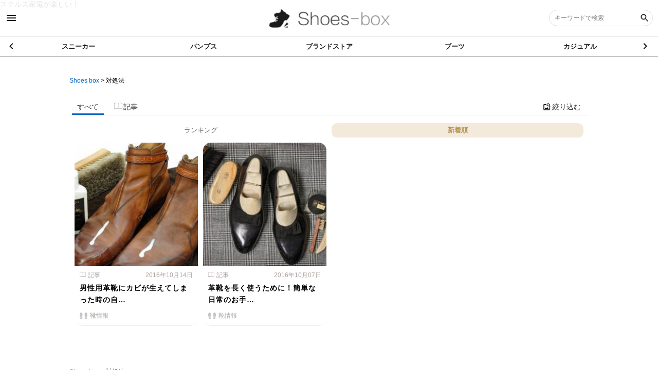

--- FILE ---
content_type: text/html; charset=utf-8
request_url: https://shoes-box.net/search?sort=new&tag=%E5%AF%BE%E5%87%A6%E6%B3%95
body_size: 8115
content:
<!DOCTYPE html><html lang="jp"><head><meta name="google-site-verification" content="4XkO8WSaMlCIe4YG4ZE6mVYLI0xb8Gf6e4UcT-Ji0LY" />

<!-- Google tag (gtag.js) - Google Analytics -->
<script async src="https://www.googletagmanager.com/gtag/js?id=G-W8SE6K22MV"></script>
<script>
  window.dataLayer = window.dataLayer || [];
  function gtag(){dataLayer.push(arguments);}
  gtag('js', new Date());

  gtag('config', 'G-W8SE6K22MV');
</script><meta content="width=device-width, user-scalable=no, initial-scale=1, maximum-scale=1, minimum-scale=1" name="viewport" /><meta content="IE=edge" http-equiv="X-UA-Compatible" /><meta charset="UTF-8" /><meta content="telephone=no,address=no,email=no" name="format-detection" /><title>対処法の検索一覧【新着順】| Shoes box</title>
<meta name="description" content="Shoes boxで公開されている「対処法」のコンテンツ検索結果一覧です。" />
<meta name="keywords" content="shoes box,対処法" />
<link rel="canonical" href="https://shoes-box.net/search?sort=new&amp;tag=%E5%AF%BE%E5%87%A6%E6%B3%95" />
<meta property="og:title" content="対処法の検索一覧" />
<meta property="og:description" content="Shoes boxで公開されている「対処法」のコンテンツ検索結果一覧です。" />
<meta property="og:type" content="website" />
<meta property="og:locale" content="ja_JP" /><meta name="csrf-param" content="authenticity_token" />
<meta name="csrf-token" content="xcoefTwFYEj+44Tv9wXAzAPRU1rGE/rqZfEnu/41yr0XdK4yybOEPYQQCy42SCHW3xXxNiRcBaNhciLeyY8a0Q==" /><meta content="ALL" name="robots" /><link href="//s3-ap-northeast-1.amazonaws.com/jp.co.web-concierge-assets/production/sites/site_logo_squares/944/94499ae5-830f-4dcd-869c-48fdddbda35f/original.png?1541574709" rel="shortcut icon" /><link href="//s3-ap-northeast-1.amazonaws.com/jp.co.web-concierge-assets/production/sites/site_logo_squares/944/94499ae5-830f-4dcd-869c-48fdddbda35f/original.png?1541574709" rel="apple-touch-icon" sizes="120x120" /><link href="//s3-ap-northeast-1.amazonaws.com/jp.co.web-concierge-assets/production/sites/site_logo_squares/944/94499ae5-830f-4dcd-869c-48fdddbda35f/original.png?1541574709" rel="apple-touch-icon" sizes="180x180" /><link href="//s3-ap-northeast-1.amazonaws.com/jp.co.web-concierge-assets/production/sites/site_logo_squares/944/94499ae5-830f-4dcd-869c-48fdddbda35f/original.png?1541574709" rel="apple-touch-icon" sizes="152x152" /><meta content="Shoes box" name="apple-mobile-web-app-title" /><meta name="csrf-param" content="authenticity_token" />
<meta name="csrf-token" content="BtfIggaQr42Dk4aEjFx7vkk0tTGjySZhNwSS+9sSo0vUaXjN8yZL+PlgCUVNEZqklfAXXUGG2Sgzh5ee7KhzJw==" /><link rel="stylesheet" media="screen" href="/assets/t001/application-bcdfd9ed08a9c920abd920763e43e79d8ea28d53efa8744d5f40da67a60b4fe1.css" /><script src="/assets/jquery-3.4.1.min-d2bd6f79a23e9a624a09e78add2971b773a5371ace5e97ae8be2d7806767bff6.js"></script><script src="/assets/t001/application-b5b8a80f7e331aaa573017297e2492d6934c308dc39af7eafc71ff698a96ef33.js" defer="defer"></script><link rel="stylesheet" media="screen" href="/assets/t001/search-f371f3d901e3671550270d30f7c90bd9db0df68e0da2b1e8875332d7d9826c77.css" /><script src="/assets/t001/search-c92c45dcadd1077b1320553371f4223681eb8747d3095fa56125baf225d0ab27.js" defer="defer"></script><script src="https://ajaxzip3.github.io/ajaxzip3.js" async="async"></script><meta name="google-site-verification" content="jdI-EiCPIsoYohTfHQ2LUYF_jGKtV66LkXkBePrHMzI" />
<meta name="google-site-verification" content="nNLs05fT6ymfHCt85aWBsPPc8ejNRfYo17x6hnv8Y8w" />

<script>
  (function(i,s,o,g,r,a,m){i['GoogleAnalyticsObject']=r;i[r]=i[r]||function(){
  (i[r].q=i[r].q||[]).push(arguments)},i[r].l=1*new Date();a=s.createElement(o),
  m=s.getElementsByTagName(o)[0];a.async=1;a.src=g;m.parentNode.insertBefore(a,m)
  })(window,document,'script','//www.google-analytics.com/analytics.js','ga');

  ga('create', 'UA-70613520-1', 'auto');
  ga('send', 'pageview');

  ga('create', 'UA-101968102-1',  'auto', {'name': 'myTracker'});
  ga('myTracker.send', 'pageview');

</script>


<a href="https://kaden-box.jp/A15552375160">ステルス家電が楽しい！</a>
</head><body data-datetime="2026/01/26 08:44" data-path="search.index"><!-- action -->
<script>
$(window).on('load', function() {
  console.log('action');
  var target = $('.page-document ul.tags li a');
  $(target).on('click', function() {
    var text = $(this).text();
    var path = location.pathname;
    gtag('event', path, {'event_category': 'click_tags','event_label': text});
  });
});
</script>
<!-- End action -->

<!-- Ads -->
<template id="big_banner">
<div class="big_banner">
<script async src="//pagead2.googlesyndication.com/pagead/js/adsbygoogle.js"></script>
<!-- ビッグバナーPC -->
<ins class="adsbygoogle"
     style="display:inline-block;width:645px;height:85px"
     data-ad-client="ca-pub-6821969167015683"
     data-ad-slot="8497339452"></ins>
<script>
(adsbygoogle = window.adsbygoogle || []).push({});
</script>
</div>
</template>

<template id="rectangle_M">
<div class="rectangle_M">
<script async src="//pagead2.googlesyndication.com/pagead/js/adsbygoogle.js"></script>
<!-- PC レクタングル中 -->
<ins class="adsbygoogle"
     style="display:inline-block;width:300px;height:250px"
     data-ad-client="ca-pub-6821969167015683"
     data-ad-slot="2311205058"></ins>
<script>
(adsbygoogle = window.adsbygoogle || []).push({});
</script>
</div>
</template>

<template id="rectangle_L">
<div class="rectangle_L" style="text-align: center; margin-bottom: 20px;">
<script async src="//pagead2.googlesyndication.com/pagead/js/adsbygoogle.js"></script>
<!-- PC レクタングル大 -->
<ins class="adsbygoogle"
     style="display:inline-block;width:336px;height:280px"
     data-ad-client="ca-pub-6821969167015683"
     data-ad-slot="2311205058"></ins>
<script>
(adsbygoogle = window.adsbygoogle || []).push({});
</script>
</div>
</template>

<template id="rectangle_L2">
<div class="rectangle_L2" style="text-align: center;">
<div style="padding: 10px; display: inline-block;">
<script async src="//pagead2.googlesyndication.com/pagead/js/adsbygoogle.js"></script>
<!-- PC レクタングル中 -->
<ins class="adsbygoogle"
     style="display:inline-block;width:300px;height:250px"
     data-ad-client="ca-pub-6821969167015683"
     data-ad-slot="2311205058"></ins>
<script>
(adsbygoogle = window.adsbygoogle || []).push({});
</script>
</div>
<div style="padding: 10px; display: inline-block;">
<script async src="//pagead2.googlesyndication.com/pagead/js/adsbygoogle.js"></script>
<!-- PC レクタングル中 -->
<ins class="adsbygoogle"
     style="display:inline-block;width:300px;height:250px"
     data-ad-client="ca-pub-6821969167015683"
     data-ad-slot="2311205058"></ins>
<script>
(adsbygoogle = window.adsbygoogle || []).push({});
</script>
</div>
</div>
</template>
<template id="mobile_bannerL">
<div class="mobile_bannerL" style="text-align: center;">
<script async src="//pagead2.googlesyndication.com/pagead/js/adsbygoogle.js"></script>
<!-- (SB)ラージ・スマホ　バナー -->
<ins class="adsbygoogle"
     style="display:inline-block;width:320px;height:100px"
     data-ad-client="ca-pub-6821969167015683"
     data-ad-slot="6920508251"></ins>
<script>
(adsbygoogle = window.adsbygoogle || []).push({});
</script>
</div>
</template>

<template id="ads_js">
<script>
$(function() {
 if ($(window).width() > 660) {
  var big_ban = $('#big_banner').html();
  //$(big_ban).clone().insertAfter($('.head-matome'));
  $(big_ban).clone().insertBefore($('#relate_content'));

  var rec_m = $('#rectangle_M').html();
  $(rec_m).clone().prependTo($('aside'));
 
  //var rec_l = $('#rectangle_L2').html();
  //$(rec_l).clone().appendTo($('.page_document .content'));

 } else {

  //var moban_l = $('#mobile_bannerL').html();
  //$(moban_l).clone().insertAfter($('.head-matome'));
  $(moban_l).clone().insertBefore($('#relate_content'));

  //var rec_l = $('#rectangle_L').html();
  //$(rec_l).clone().insertAfter($('aside'));
 }
});
</script>
</template>

<script>
  $(window).on('load', function() {
    var adsc = $('template#ads_js').html();
    $('body').append(adsc);
  });
</script>

<style>
ins {
  display: block!important;
  margin: 0 auto;
}
.big_banner {
  overflow: hidden;
}

@media screen and (max-width: 900px) {
  aside .rectangle_M {
    display: none;
  }
}
</style>
<!-- End Ads -->

<script>
$(window).on('load', function() {
  if ($('section#page-cotent.not-found').length) {
    location.href = 'https://shoes-box.net/';
  }
});
</script><div canvas="container" class="js-close-any" id="container"><header id="global-header"><div class="header-top"><div class="sb-toggle-left"><span class="icon_menu"></span></div><h1 class="logo"><a href="/"><img alt="Shoes box" src="//s3-ap-northeast-1.amazonaws.com/jp.co.web-concierge-assets/production/sites/site_logos/944/94499ae5-830f-4dcd-869c-48fdddbda35f/original.png" /></a></h1><div class="search-box-wrapper pc-content"><form action="/search" accept-charset="UTF-8" method="get"><div class="search-area"><label class="search-box"><input type="text" name="keyword" id="keyword" placeholder="キーワードで検索" /><input type="hidden" name="sort" id="sort" value="new" /><button name="button" type="submit"><span class="icon_search"></span></button></label></div></form></div><div class="sb-toggle-right sp-content"><span class="icon_search"></span></div></div><nav class="cate-nav"><div class="swiper-container"><div class="swiper-wrapper"><div class="swiper-slide"><a href="/search?category_url=Sneakers&amp;sort=new">スニーカー</a></div><div class="swiper-slide"><a href="/search?category_url=pumps&amp;sort=new">パンプス</a></div><div class="swiper-slide"><a href="/search?category_url=brandshop&amp;sort=new">ブランドストア</a></div><div class="swiper-slide"><a href="/search?category_url=boots&amp;sort=new">ブーツ</a></div><div class="swiper-slide"><a href="/search?category_url=casual&amp;sort=new">カジュアル</a></div><div class="swiper-slide"><a href="/search?category_url=sandals&amp;sort=new">サンダル</a></div><div class="swiper-slide"><a href="/search?category_url=business&amp;sort=new">ビジネス</a></div><div class="swiper-slide"><a href="/search?category_url=culture&amp;sort=new">靴カルチャー</a></div><div class="swiper-slide"><a href="/search?category_url=care&amp;sort=new">Care</a></div><div class="swiper-slide"><a href="/search?category_url=repair&amp;sort=new">リペア修理</a></div><div class="swiper-slide"><a href="/search?category_url=shoe_other&amp;sort=new">その他の靴</a></div><div class="swiper-slide"><a href="/search?category_url=others&amp;sort=new">靴情報</a></div></div><div class="swiper-button-next"><span class="arrow_right"></span></div><div class="swiper-button-prev"><span class="arrow_left"></span></div></div></nav></header><div id="contentwrap"><main id="search-result-view"><div class="header-pan"><ol class="pan" itemscope="" itemtype="http://schema.org/BreadcrumbList"><li itemprop="itemListElement" itemscope="" itemtype="http://schema.org/ListItem"><a itemprop="item" href="/"><span itemprop="name">Shoes box</span></a><meta content="1" itemprop="position" /></li> &gt; <li itemprop="itemListElement" itemscope="" itemtype="http://schema.org/ListItem"><a itemprop="item" class="crumbs-end" href="#"><span itemprop="name">対処法</span></a><meta content="2" itemprop="position" /></li></ol></div><header class="content-header"><div class="inner"><div class="modal"><input class="checkbox" id="modal-trigger" type="checkbox" /><div class="modal-overlay"><label class="o-close" for="modal-trigger"></label><div class="modal-wrap"><label class="close" for="modal-trigger">✖</label><form action="/search" accept-charset="UTF-8" method="get"><dl class="search-keyword"><dt class="title">キーワード </dt><dd class="input"><label class="keyword"><input type="text" name="keyword" id="keyword" /><button name="" type="submit" value="-"><svg class="icon icon-search"><use xlink:href="/assets/default/enter/symbol-defs-29f25f93a8eaaea19ea5bf013a49bf60cb862a04f47c935599fc062ea0d25876.svg#icon-search"></use></svg></button></label></dd></dl><dl class="search-category"><dt class="title">カテゴリ </dt><dd class="input"><label class="category"><select name="category_url" id="category_url"><option value="">指定なし</option><option value="Sneakers">スニーカー</option>
<option value="converse">　コンバース</option>
<option value="newbarance">　ニューバランス</option>
<option value="pumps">パンプス</option>
<option value="brandshop">ブランドストア</option>
<option value="boots">ブーツ</option>
<option value="casual">カジュアル</option>
<option value="sandals">サンダル</option>
<option value="business">ビジネス</option>
<option value="culture">靴カルチャー</option>
<option value="care">Care</option>
<option value="repair">リペア修理</option>
<option value="shoe_other">その他の靴</option>
<option value="others">靴情報</option></select></label></dd></dl><dl class="search-type"><dt class="title">記事種別 </dt><dd class="item"><input type="radio" name="type" id="type_" value="" checked="checked" /><label for="type_">すべて</label></dd><dd class="item"><input type="radio" name="type" id="type_item" value="Article" /><label for="type_item">商品</label><div class="stage-hidden"></div></dd><dd class="item"><input type="radio" name="type" id="type_article" value="Article" /><label for="type_article">記事</label><div class="stage-hidden"></div></dd><dd class="item"><input type="radio" name="type" id="type_Movie" value="Movie" /><label for="type_Movie">動画</label><div class="stage-hidden"></div></dd><dd class="item"><input type="radio" name="type" id="type_Booklet" value="Booklet" /><label for="type_Booklet">特集</label><div class="stage-hidden"></div></dd></dl><div class="menu"><input type="submit" name="commit" value="絞り込む" class="refinement-btn" data-disable-with="絞り込む" /><a class="reset-btn" href="/search">リセット</a></div></form></div></div></div><script>$(function() {
  var display_child_categories = function() {
    var option = $('#parent-category-selector option:selected');
    var api_url = '/api/child_categories';
    if (!(option.val())) {
      $('.child-category').hide();
      return;
    }
    $.get('/api/child_categories',
    {
      parent_category: option.attr('data-category-url'),
      qa: Math.floor( Math.random() * 9999 )
    },
    function(data) {
      if ($(data).length == 0) {
        $('.child-category').hide(); 
        return;
      }
      if (!(data)) {
        $('.child-category').hide();
        return;
      }
      var selector = $('#child-category-selector');
      selector.empty();
      var selector_html = '<select name="child_category">';
      selector_html = selector_html + '<option value="">--</option>';
      $.each(data, function() {
        if (selector.attr('data-initial-value') == this.name) {
          selector_html = selector_html + '<option value="' + this.name + '" selected>';
        } else {
          selector_html = selector_html + '<option value="' + this.name + '">';
        }
        selector_html = selector_html + this.name;
        selector_html = selector_html + '</option>';
      });
      selector_html = selector_html + '</select>';
      selector.append(selector_html);
      $('.child-category').show();
    });
  }
  $('#parent-category-selector').on('change', function() {
    display_child_categories();
  });
  display_child_categories();
});</script></div></header><nav class="category-nav"><ul class="menu"><li class="item all active"><a href="/search?page=1&amp;sort=new&amp;stage=&amp;tag=%E5%AF%BE%E5%87%A6%E6%B3%95&amp;type=">すべて</a></li><li class="item article"><a href="/search?page=1&amp;sort=new&amp;stage=article&amp;tag=%E5%AF%BE%E5%87%A6%E6%B3%95&amp;type=Article"><div><img src="/assets/default/enter/02-read-d13e064f1bb6fbb9a3f9024d9c2c9fca8378a8f44f086b589345d0718b638fdb.png" /><span>記事</span></div></a></li><li class="item modal"><div><label class="modal-btn" for="modal-trigger"><span class="icon_image_search"></span><span>絞り込む</span></label></div></li></ul></nav><div class="result-content"><ul class="tab-menu"><li class="menu ranking"><a href="/search?page=1&amp;sort=ranking&amp;tag=%E5%AF%BE%E5%87%A6%E6%B3%95">ランキング</a></li><li class="menu popular active"><a href="/search?page=1&amp;sort=new&amp;tag=%E5%AF%BE%E5%87%A6%E6%B3%95">新着順</a></li></ul><div class="content"><ul class="list"><li class="item"><a href="https://shoes-box.net/AI0001494"><figure class="thumb" style="background-image: url(&#39;//image.web-concierge.co.jp/small_light(dw=400,dh=400,ds=s,q=70)/production/articles/images/I00/I0001494/original.jpg?jp.co.web-concierge-assets&#39;);"></figure><div class="text-area"><header class="header"><span class="category"><img style="width: 12px; margin-right: 4px;" src="/assets/default/enter/02-read-d13e064f1bb6fbb9a3f9024d9c2c9fca8378a8f44f086b589345d0718b638fdb.png" />記事</span><time class="date" pubdate="pubdate">2016年10月14日</time></header><h3 class="title">男性用革靴にカビが生えてしまった時の自…</h3><span class="category" style="background-image:url(&#39;//s3-ap-northeast-1.amazonaws.com/jp.co.web-concierge-assets/production/categories/icons/94499ae5-830f-4dcd-869c-48fdddbda35f/oth/others/original.png&#39;);">靴情報</span></div></a></li><li class="item"><a href="https://shoes-box.net/AI0001492"><figure class="thumb" style="background-image: url(&#39;//image.web-concierge.co.jp/small_light(dw=400,dh=400,ds=s,q=70)/production/articles/images/I00/I0001492/original.jpg?jp.co.web-concierge-assets&#39;);"></figure><div class="text-area"><header class="header"><span class="category"><img style="width: 12px; margin-right: 4px;" src="/assets/default/enter/02-read-d13e064f1bb6fbb9a3f9024d9c2c9fca8378a8f44f086b589345d0718b638fdb.png" />記事</span><time class="date" pubdate="pubdate">2016年10月07日</time></header><h3 class="title">革靴を長く使うために！簡単な日常のお手…</h3><span class="category" style="background-image:url(&#39;//s3-ap-northeast-1.amazonaws.com/jp.co.web-concierge-assets/production/categories/icons/94499ae5-830f-4dcd-869c-48fdddbda35f/oth/others/original.png&#39;);">靴情報</span></div></a></li></ul></div><div class="pagination-wrap"><nav class="pagination"></nav></div></div><div class="footer-pan"><ol class="pan" itemscope="" itemtype="http://schema.org/BreadcrumbList"><li itemprop="itemListElement" itemscope="" itemtype="http://schema.org/ListItem"><a itemprop="item" href="/"><span itemprop="name">Shoes box</span></a><meta content="1" itemprop="position" /></li> &gt; <li itemprop="itemListElement" itemscope="" itemtype="http://schema.org/ListItem"><a itemprop="item" class="crumbs-end" href="#"><span itemprop="name">対処法</span></a><meta content="2" itemprop="position" /></li></ol></div></main><script>var tag = document.createElement('script');
tag.src = "https://www.youtube.com/iframe_api";
var iframePlayerApiScriptTag = document.getElementsByTagName('script')[0];
iframePlayerApiScriptTag.parentNode.insertBefore(tag, iframePlayerApiScriptTag);
function onYouTubePlayerAPIReady() {
  $('li.item .frame').on('click', function() {
    var movie = $(this);
    var player = new YT.Player(movie.attr('id'), {
      width: movie.width(),
      height: movie.height(),
      videoId: movie.attr('data-code'),
      playerVars: {
        'modestbranding': 1,
        'autohide': 1,
        'controls': 0,
        'showinfo': 0,
        'rel': 0,
        'autoplay': 1
      },
      events: {
        'onReady': onPlayerReady,
        'onStateChange': onPlayerStateChange
      }
    });
  });
}
function onPlayerReady(event){ }
function onPlayerStateChange(event){
  switch(event.data){
    case YT.PlayerState.ENDED:
      var frame = $(event.target.getIframe());
      location.href = frame.attr('data-redirect-url');
      break;
    case YT.PlayerState.PLAYING:
      break;
    case YT.PlayerState.PAUSED:
      break;
    case YT.PlayerState.BUFFERING:
      break;
    case YT.PlayerState.CUED:
      break;
  }
}
$(function(){
  var modalbtn = $('nav.category-nav ul li.modal');
  $(window).scroll(function () {
    if ( $(this).scrollTop() > 100 ) {
      modalbtn.addClass('scroll-fixed');
    } else {
      modalbtn.removeClass('scroll-fixed');
    }
  });
});</script></div><footer id="global-footer"><nav class="site-map"><div class="inner"><a class="logo" href="/"><img alt="Shoes box" src="//s3-ap-northeast-1.amazonaws.com/jp.co.web-concierge-assets/production/sites/site_logos/944/94499ae5-830f-4dcd-869c-48fdddbda35f/original.png" /></a><ul class="sns-list"><li class="item hatena"><a target="_blank" href="http://b.hatena.ne.jp/add?mode=confirm&amp;amp;url=https://shoes-box.net/search?sort=new&amp;tag=%E5%AF%BE%E5%87%A6%E6%B3%95&amp;title=|Shoes box"><img alt="はてなブログ" src="/assets/t001/common/icon/sns-hatena-1f0b69f9f0adb8cff63cc037db0fb0c5c4933275426ed582bbd5ab4f9685d92a.svg" /></a></li><li class="item hatena"><a onClick="window.open(encodeURI(decodeURI(this.href)), &#39;tweetwindow&#39;, &#39;width=650, height=470, personalbar=0, toolbar=0, scrollbars=1, sizable=1&#39;); return false;" rel="nofollow" href="http://twitter.com/share?text=|Shoes box&amp;url=https://shoes-box.net/search?sort=new&amp;tag=%E5%AF%BE%E5%87%A6%E6%B3%95&amp;hashtags="><img alt="X" src="/assets/t001/common/icon/sns-twitter-7f220bd568e93fc538271b96a31d040bbe4ea763da9838bfc1223fc7aaf1b022.svg" /></a></li><li class="item hatena"><a onClick="window.open(encodeURI(decodeURI(this.href)),&#39;sharewindow&#39;,&#39;width=550, height=450, personalbar=0, toolbar=0, scrollbars=1, resizable=!&#39;); return false;" href="http://www.facebook.com/sharer.php?u=https://shoes-box.net/search?sort=new&amp;tag=%E5%AF%BE%E5%87%A6%E6%B3%95&amp;t=|Shoes box"><img alt="Facebook" src="/assets/t001/common/icon/sns-facebook-de81f1317a0373e78d21ce79562f07cdbfd0f59e9ec0118907a42c45e70bf874.svg" /></a></li><li class="item hatena"><a target="_blank" href="http://line.me/R/msg/text/?|Shoes box https://shoes-box.net/search?sort=new&amp;tag=%E5%AF%BE%E5%87%A6%E6%B3%95"><img alt="LINE" src="/assets/t001/common/icon/sns-line-9b776919a35a532a5d923deac3e90afbee4d7c35007b786b7befd449225224e8.svg" /></a></li></ul><ul class="cate-list"><li class="item" data-echo-background="//s3-ap-northeast-1.amazonaws.com/jp.co.web-concierge-assets/production/categories/icons/94499ae5-830f-4dcd-869c-48fdddbda35f/Sne/Sneakers/original.jpg"><a href="/search?category_url=Sneakers&amp;sort=new"><span>スニーカー</span></a></li><li class="item" data-echo-background="//s3-ap-northeast-1.amazonaws.com/jp.co.web-concierge-assets/production/categories/icons/94499ae5-830f-4dcd-869c-48fdddbda35f/pum/pumps/original.png"><a href="/search?category_url=pumps&amp;sort=new"><span>パンプス</span></a></li><li class="item" data-echo-background="//s3-ap-northeast-1.amazonaws.com/jp.co.web-concierge-assets/production/categories/icons/94499ae5-830f-4dcd-869c-48fdddbda35f/bra/brandshop/original.png"><a href="/search?category_url=brandshop&amp;sort=new"><span>ブランドストア</span></a></li><li class="item" data-echo-background="//s3-ap-northeast-1.amazonaws.com/jp.co.web-concierge-assets/production/categories/icons/94499ae5-830f-4dcd-869c-48fdddbda35f/boo/boots/original.png"><a href="/search?category_url=boots&amp;sort=new"><span>ブーツ</span></a></li><li class="item" data-echo-background="//s3-ap-northeast-1.amazonaws.com/jp.co.web-concierge-assets/production/categories/icons/94499ae5-830f-4dcd-869c-48fdddbda35f/cas/casual/original.png"><a href="/search?category_url=casual&amp;sort=new"><span>カジュアル</span></a></li><li class="item" data-echo-background="//s3-ap-northeast-1.amazonaws.com/jp.co.web-concierge-assets/production/categories/icons/94499ae5-830f-4dcd-869c-48fdddbda35f/san/sandals/original.png"><a href="/search?category_url=sandals&amp;sort=new"><span>サンダル</span></a></li><li class="item" data-echo-background="//s3-ap-northeast-1.amazonaws.com/jp.co.web-concierge-assets/production/categories/icons/94499ae5-830f-4dcd-869c-48fdddbda35f/bus/business/original.png"><a href="/search?category_url=business&amp;sort=new"><span>ビジネス</span></a></li><li class="item" data-echo-background="//s3-ap-northeast-1.amazonaws.com/jp.co.web-concierge-assets/production/categories/icons/94499ae5-830f-4dcd-869c-48fdddbda35f/cul/culture/original.png"><a href="/search?category_url=culture&amp;sort=new"><span>靴カルチャー</span></a></li><li class="item" data-echo-background="//s3-ap-northeast-1.amazonaws.com/jp.co.web-concierge-assets/production/categories/icons/94499ae5-830f-4dcd-869c-48fdddbda35f/car/care/original.png"><a href="/search?category_url=care&amp;sort=new"><span>Care</span></a></li><li class="item" data-echo-background="//s3-ap-northeast-1.amazonaws.com/jp.co.web-concierge-assets/production/categories/icons/94499ae5-830f-4dcd-869c-48fdddbda35f/rep/repair/original.png"><a href="/search?category_url=repair&amp;sort=new"><span>リペア修理</span></a></li><li class="item" data-echo-background="//s3-ap-northeast-1.amazonaws.com/jp.co.web-concierge-assets/production/categories/icons/94499ae5-830f-4dcd-869c-48fdddbda35f/sho/shoe_other/original.png"><a href="/search?category_url=shoe_other&amp;sort=new"><span>その他の靴</span></a></li><li class="item" data-echo-background="//s3-ap-northeast-1.amazonaws.com/jp.co.web-concierge-assets/production/categories/icons/94499ae5-830f-4dcd-869c-48fdddbda35f/oth/others/original.png"><a href="/search?category_url=others&amp;sort=new"><span>靴情報</span></a></li></ul><ul class="link-list"><li class="item"><a href="/pages/company"><span class="icon_page"></span><span>会社概要</span></a></li><li class="item"><a href="/pages/policy"><span class="icon_page"></span><span>プライバシーポリシー</span></a></li></ul><p class="copy"><span>Copyright © 株式会社homecamp All Rights Reserved.</span><a id="toTop" onclick="scrollToTop(); return false" href=""><img alt="ページ上部に戻る" src="/assets/default/enter/btn-arrow-top-05ff618c0fa6206629b527db38d67cae27102bf005e2e4e778630f5bfdfee96d.svg" /></a></p></div></nav></footer></div><div class="slide-menu menu-left" off-canvas="sb-left left push"><span class="close-icon sb-toggle-left"></span><div class="box page-menu"><nav class="site-nav"><ul class="list"><li class="item"><a href="/pages/company"><span>会社概要</span></a></li><li class="item"><a href="/pages/policy"><span>プライバシーポリシー</span></a></li></ul></nav></div><div class="box"><ul class="sns-list"><li class="item hatena"><a target="_blank" href="http://b.hatena.ne.jp/add?mode=confirm&amp;amp;url=https://shoes-box.net/search?sort=new&amp;tag=%E5%AF%BE%E5%87%A6%E6%B3%95&amp;title=|Shoes box"><img src="/assets/t001/common/icon/sns-hatena-1f0b69f9f0adb8cff63cc037db0fb0c5c4933275426ed582bbd5ab4f9685d92a.svg" /></a></li><li class="item hatena"><a onClick="window.open(encodeURI(decodeURI(this.href)), &#39;tweetwindow&#39;, &#39;width=650, height=470, personalbar=0, toolbar=0, scrollbars=1, sizable=1&#39;); return false;" rel="nofollow" href="http://twitter.com/share?text=|Shoes box&amp;url=https://shoes-box.net/search?sort=new&amp;tag=%E5%AF%BE%E5%87%A6%E6%B3%95&amp;hashtags="><img src="/assets/t001/common/icon/sns-twitter-7f220bd568e93fc538271b96a31d040bbe4ea763da9838bfc1223fc7aaf1b022.svg" /></a></li><li class="item hatena"><a onClick="window.open(encodeURI(decodeURI(this.href)),&#39;sharewindow&#39;,&#39;width=550, height=450, personalbar=0, toolbar=0, scrollbars=1, resizable=!&#39;); return false;" href="http://www.facebook.com/sharer.php?u=https://shoes-box.net/search?sort=new&amp;tag=%E5%AF%BE%E5%87%A6%E6%B3%95&amp;t=|Shoes box"><img src="/assets/t001/common/icon/sns-facebook-de81f1317a0373e78d21ce79562f07cdbfd0f59e9ec0118907a42c45e70bf874.svg" /></a></li><li class="item hatena"><a target="_blank" href="http://line.me/R/msg/text/?|Shoes box https://shoes-box.net/search?sort=new&amp;tag=%E5%AF%BE%E5%87%A6%E6%B3%95"><img src="/assets/t001/common/icon/sns-line-9b776919a35a532a5d923deac3e90afbee4d7c35007b786b7befd449225224e8.svg" /></a></li></ul></div></div><div class="slide-menu menu-right" off-canvas="sb-right right push"><span class="close-icon sb-toggle-right"></span><div class="box"><div class="search-box-wrapper"><form accept-charset="UTF-8" action="/search" method="get"><div class="search-area"><label class="search-box"><input id="keyword" name="keyword" placeholder="キーワードで検索" type="text" /><button name="" type="submit" value="-"><span class="icon_search"></span></button></label></div></form></div></div><div class="box"><p class="box-title">カテゴリー</p><nav class="cate-nav"><ul class="list"><li class="item" data-echo-background="//s3-ap-northeast-1.amazonaws.com/jp.co.web-concierge-assets/production/categories/icons/94499ae5-830f-4dcd-869c-48fdddbda35f/Sne/Sneakers/original.jpg"><a class="category" href="/search?category_url=Sneakers&amp;sort=new"><span>スニーカー</span></a></li><li class="item" data-echo-background="//s3-ap-northeast-1.amazonaws.com/jp.co.web-concierge-assets/production/categories/icons/94499ae5-830f-4dcd-869c-48fdddbda35f/pum/pumps/original.png"><a class="category" href="/search?category_url=pumps&amp;sort=new"><span>パンプス</span></a></li><li class="item" data-echo-background="//s3-ap-northeast-1.amazonaws.com/jp.co.web-concierge-assets/production/categories/icons/94499ae5-830f-4dcd-869c-48fdddbda35f/bra/brandshop/original.png"><a class="category" href="/search?category_url=brandshop&amp;sort=new"><span>ブランドストア</span></a></li><li class="item" data-echo-background="//s3-ap-northeast-1.amazonaws.com/jp.co.web-concierge-assets/production/categories/icons/94499ae5-830f-4dcd-869c-48fdddbda35f/boo/boots/original.png"><a class="category" href="/search?category_url=boots&amp;sort=new"><span>ブーツ</span></a></li><li class="item" data-echo-background="//s3-ap-northeast-1.amazonaws.com/jp.co.web-concierge-assets/production/categories/icons/94499ae5-830f-4dcd-869c-48fdddbda35f/cas/casual/original.png"><a class="category" href="/search?category_url=casual&amp;sort=new"><span>カジュアル</span></a></li><li class="item" data-echo-background="//s3-ap-northeast-1.amazonaws.com/jp.co.web-concierge-assets/production/categories/icons/94499ae5-830f-4dcd-869c-48fdddbda35f/san/sandals/original.png"><a class="category" href="/search?category_url=sandals&amp;sort=new"><span>サンダル</span></a></li><li class="item" data-echo-background="//s3-ap-northeast-1.amazonaws.com/jp.co.web-concierge-assets/production/categories/icons/94499ae5-830f-4dcd-869c-48fdddbda35f/bus/business/original.png"><a class="category" href="/search?category_url=business&amp;sort=new"><span>ビジネス</span></a></li><li class="item" data-echo-background="//s3-ap-northeast-1.amazonaws.com/jp.co.web-concierge-assets/production/categories/icons/94499ae5-830f-4dcd-869c-48fdddbda35f/cul/culture/original.png"><a class="category" href="/search?category_url=culture&amp;sort=new"><span>靴カルチャー</span></a></li><li class="item" data-echo-background="//s3-ap-northeast-1.amazonaws.com/jp.co.web-concierge-assets/production/categories/icons/94499ae5-830f-4dcd-869c-48fdddbda35f/car/care/original.png"><a class="category" href="/search?category_url=care&amp;sort=new"><span>Care</span></a></li><li class="item" data-echo-background="//s3-ap-northeast-1.amazonaws.com/jp.co.web-concierge-assets/production/categories/icons/94499ae5-830f-4dcd-869c-48fdddbda35f/rep/repair/original.png"><a class="category" href="/search?category_url=repair&amp;sort=new"><span>リペア修理</span></a></li><li class="item" data-echo-background="//s3-ap-northeast-1.amazonaws.com/jp.co.web-concierge-assets/production/categories/icons/94499ae5-830f-4dcd-869c-48fdddbda35f/sho/shoe_other/original.png"><a class="category" href="/search?category_url=shoe_other&amp;sort=new"><span>その他の靴</span></a></li><li class="item" data-echo-background="//s3-ap-northeast-1.amazonaws.com/jp.co.web-concierge-assets/production/categories/icons/94499ae5-830f-4dcd-869c-48fdddbda35f/oth/others/original.png"><a class="category" href="/search?category_url=others&amp;sort=new"><span>靴情報</span></a></li></ul></nav></div><div class="box"><p class="box-title">HOTタグ</p><ul class="word-list"><li class="item"><span><a class="tags" href="/search?sort=new&amp;tag=%E3%83%A1%E3%83%B3%E3%82%BA">メンズ</a></span></li><li class="item"><span><a class="tags" href="/search?sort=new&amp;tag=%E3%82%A6%E3%82%A3%E3%83%A1%E3%83%B3%E3%82%BA">ウィメンズ</a></span></li><li class="item"><span><a class="tags" href="/search?sort=new&amp;tag=%E3%82%B3%E3%83%A9%E3%83%9C%E3%83%A2%E3%83%87%E3%83%AB">コラボモデル</a></span></li><li class="item"><span><a class="tags" href="/search?sort=new&amp;tag=%E3%82%B0%E3%83%83%E3%83%89%E3%82%A4%E3%83%A4%E3%83%BC%E3%82%A6%E3%82%A7%E3%83%AB%E3%83%88">グッドイヤーウェルト</a></span></li><li class="item"><span><a class="tags" href="/search?sort=new&amp;tag=%E9%81%95%E3%81%84">違い</a></span></li><li class="item"><span><a class="tags" href="/search?sort=new&amp;tag=%E8%A3%BD%E6%B3%95">製法</a></span></li><li class="item"><span><a class="tags" href="/search?sort=new&amp;tag=%E3%83%9E%E3%83%83%E3%82%B1%E3%82%A4">マッケイ</a></span></li><li class="item"><span><a class="tags" href="/search?sort=new&amp;tag=%E3%83%A6%E3%83%8B%E3%82%BB%E3%83%83%E3%82%AF%E3%82%B9">ユニセックス</a></span></li><li class="item"><span><a class="tags" href="/search?sort=new&amp;tag=%E3%82%B9%E3%83%8B%E3%83%BC%E3%82%AB%E3%83%BC">スニーカー</a></span></li><li class="item"><span><a class="tags" href="/search?sort=new&amp;tag=%E3%82%B5%E3%83%B3%E3%83%80%E3%83%AB">サンダル</a></span></li></ul></div><div class="box"><p class="box-title">キーワード</p><ul class="word-list"></ul></div></div><script src="/assets/jquery.matchHeight-min-56865a271551b4a7b045f781eeefe9b0127c3b6dc560e10a14ed017d3db2982d.js"></script><script src="/assets/swiper-078b8a9b91c17ed2d4a72467587613d0f5626eee9a1549666a1f010c3d5d4033.js"></script><script src="/assets/echo-a8ab99ed359cb917a81b94f2babb8a405ddeffed9263791c00c6a9bcd4c3a68e.js"></script><script>$(function(){
  echo.init( {
    throttle: 10,
    offset:   1080
  });
});</script><script>var swiper = new Swiper('#global-header .cate-nav .swiper-container', {
  slidesPerView: 5,
  loop: true,
  navigation: {
    nextEl: '.swiper-button-next',
    prevEl: '.swiper-button-prev',
  },
  breakpoints: {
    1000: { slidesPerView: 4 },
    680:  { slidesPerView: 3 }
  }
});</script><script>var params__puid = {
  request: location.href,
  referer:  document.referrer
}
$.ajax('/__puid', {
  method: 'get',
  cacahe: false,
  data:   params__puid
}).done(function(sdata) {
  if (!sdata.response.scenario_id) {
    return false;
  }

  $.each(sdata.response.actions, function(index, action) {
    if ('popup' == action.action_code) {
      if ($('#popup-canvas').length == 0) {
        return false;
      }
      setTimeout(function() {
        $('#popup-canvas').append($(action.html));
      }, function() {
        return action.popup_template_timing * 1000;
      }());
    }
  });
});</script></body></html>

--- FILE ---
content_type: text/css
request_url: https://shoes-box.net/assets/t001/search-f371f3d901e3671550270d30f7c90bd9db0df68e0da2b1e8875332d7d9826c77.css
body_size: 5114
content:
main#search-result-view header.content-header{width:100%}main#search-result-view header.content-header div.inner{width:100%;padding:20px 10px 10px;box-sizing:border-box;overflow:hidden}main#search-result-view header.content-header div.inner label.search-box{display:block;max-width:540px;margin:0 auto;border:1px solid #8a8377;border-radius:4px;overflow:hidden}main#search-result-view header.content-header div.inner label.search-box input.text-area{float:left;display:inline-block;width:calc(100% - 160px);height:30px;padding:0 10px;line-height:auto;vertical-align:middle;font-size:1.2rem;background:none;border:none;outline:none;box-sizing:border-box;overflow:hidden}@media screen and (max-width: 660px){main#search-result-view header.content-header div.inner label.search-box input.text-area{width:calc(100% - 140px)}}main#search-result-view header.content-header div.inner label.search-box label.modal-btn{float:left;display:inline-block;width:100px;height:30px;font-size:1.0rem;padding:8px;overflow:hidden;cursor:pointer}main#search-result-view header.content-header div.inner label.search-box label.modal-btn svg.icon{float:left;display:block;width:36px;height:16px;margin:0;fill:#aca4a0;border-left:1px solid #6e6e6e}main#search-result-view header.content-header div.inner label.search-box button.submit-btn{float:left;display:inline-block;width:60px;height:30px;background-color:#8a8377;font-size:1.0rem;padding:4px;background:none;border:none;background-color:#aca4a0;cursor:pointer}@media screen and (max-width: 660px){main#search-result-view header.content-header div.inner label.search-box button.submit-btn{width:40px}}main#search-result-view header.content-header div.inner label.search-box button.submit-btn svg.icon{display:block;width:16px;height:16px;margin:0 auto 2px;fill:#fff}main#search-result-view header.content-header div.inner div.modal div.modal-overlay{background-color:rgba(0,0,0,0.2);padding:20px}main#search-result-view header.content-header div.inner div.modal div.modal-overlay div.modal-wrap{padding:70px 50px 30px;background-color:#f6f4f1;overflow:hidden}@media screen and (max-width: 660px){main#search-result-view header.content-header div.inner div.modal div.modal-overlay div.modal-wrap{padding:60px 20px 20px}}main#search-result-view header.content-header div.inner div.modal div.modal-overlay div.modal-wrap label.close{font-size:30px}main#search-result-view header.content-header div.inner div.modal div.modal-overlay div.modal-wrap dl{margin:0 0 15px}main#search-result-view header.content-header div.inner div.modal div.modal-overlay div.modal-wrap dl dt.title{display:block;margin:0 2px 5px 0;font-weight:bold;font-size:1.2rem}main#search-result-view header.content-header div.inner div.modal div.modal-overlay div.modal-wrap dl dd.item{display:inline-block;margin:0 2px 0 0;font-size:1.3rem}main#search-result-view header.content-header div.inner div.modal div.modal-overlay div.modal-wrap dl dd.item input[type="radio"]{display:none}main#search-result-view header.content-header div.inner div.modal div.modal-overlay div.modal-wrap dl dd.item input[type="radio"]:checked+label::before{background:#fff;border:1px solid #3498db}main#search-result-view header.content-header div.inner div.modal div.modal-overlay div.modal-wrap dl dd.item input[type="radio"]:checked+label::after{opacity:1;-webkit-transform:scale(1);transform:scale(1)}main#search-result-view header.content-header div.inner div.modal div.modal-overlay div.modal-wrap dl dd.item label{position:relative;display:inline-block;padding:3px 3px 3px 15px;cursor:pointer}main#search-result-view header.content-header div.inner div.modal div.modal-overlay div.modal-wrap dl dd.item label::before,main#search-result-view header.content-header div.inner div.modal div.modal-overlay div.modal-wrap dl dd.item label::after{position:absolute;content:'';top:50%;border-radius:100%;-webkit-transition:all .2s;transition:all .2s}main#search-result-view header.content-header div.inner div.modal div.modal-overlay div.modal-wrap dl dd.item label::before{left:0;width:14px;height:14px;margin-top:-8px;background:#f3f3f3;border:1px solid #ccc}main#search-result-view header.content-header div.inner div.modal div.modal-overlay div.modal-wrap dl dd.item label:hover::before{background:#fff}main#search-result-view header.content-header div.inner div.modal div.modal-overlay div.modal-wrap dl dd.item label::after{opacity:0;left:3px;width:8px;height:8px;margin-top:-5px;background:#3498db;-webkit-transform:scale(2);transform:scale(2)}main#search-result-view header.content-header div.inner div.modal div.modal-overlay div.modal-wrap dl dd.input label{position:relative}main#search-result-view header.content-header div.inner div.modal div.modal-overlay div.modal-wrap dl dd.input label.keyword{display:inline-block;position:relative;width:100%;height:30px;background-color:#fff;border:1px solid #f4f4f4}main#search-result-view header.content-header div.inner div.modal div.modal-overlay div.modal-wrap dl dd.input label.keyword input{width:100%;height:30px;padding:0 10px;line-height:auto;vertical-align:middle;font-size:1.2rem;background:none;border:none;outline:none;box-sizing:border-box;overflow:hidden}main#search-result-view header.content-header div.inner div.modal div.modal-overlay div.modal-wrap dl dd.input label.keyword button{height:30px;position:absolute;top:0;right:0;display:block;padding:4px;background:none;border:none}main#search-result-view header.content-header div.inner div.modal div.modal-overlay div.modal-wrap dl dd.input label.keyword button svg.icon{display:block;width:16px;height:16px;margin:0 auto 2px;fill:#aca4a0}main#search-result-view header.content-header div.inner div.modal div.modal-overlay div.modal-wrap dl dd.input label.category:after{display:block;content:" ";position:absolute;top:70%;right:10px;width:10px;height:10px;margin-top:-8px;background:url(/assets/default/enter/btn-arrow-bottom-eef0e14a97fbddd28b427f01286da093d5d7abdc6ce15adfcab0e7939d228b48.svg);background-size:10px;pointer-events:none}main#search-result-view header.content-header div.inner div.modal div.modal-overlay div.modal-wrap dl dd.input label.category select{position:relative;width:100%;padding:5px 10px;-webkit-appearance:none;-moz-appearance:none;appearance:none;border:1px solid #f4f4f4;background:#fff;font-size:1.2rem}main#search-result-view header.content-header div.inner div.modal div.modal-overlay div.modal-wrap dl dd.input label.category select::-ms-expand{display:none}main#search-result-view header.content-header div.inner div.modal div.modal-overlay div.modal-wrap div.menu{text-align:center;margin:30px 0 0}main#search-result-view header.content-header div.inner div.modal div.modal-overlay div.modal-wrap div.menu input.refinement-btn{display:inline-block;width:120px;height:40px;margin:0 auto 10px;line-height:3.2em;border-radius:60px;background-color:#dbc591;color:#fff;font-size:1.2rem}main#search-result-view header.content-header div.inner div.modal div.modal-overlay div.modal-wrap div.menu a.reset-btn{display:inline-block;width:100%;color:#dbc591}main#search-result-view header.content-header div.inner div.serch-result h1.title{padding:10px;font-size:1.2rem;font-weight:normal;color:#6e6e6e}main#search-result-view header.content-header div.inner div.serch-result h1.title span.input-word,main#search-result-view header.content-header div.inner div.serch-result h1.title span.site-name{display:inline-block;font-size:1.6rem;font-weight:bold;margin:0 10px 0 0;line-height:1.6em;color:#8a8377}@media screen and (max-width: 660px){main#search-result-view header.content-header div.inner div.serch-result h1.title{font-size:1.0rem}main#search-result-view header.content-header div.inner div.serch-result h1.title span.input-word,main#search-result-view header.content-header div.inner div.serch-result h1.title span.site-name{font-size:1.3rem;line-height:1.4em}}main#search-result-view header.content-header div.inner div.no-result{padding:30px 0 0}main#search-result-view header.content-header div.inner div.no-result h1.title{padding:10px;margin:0 0 20px;font-size:1.8rem;font-weight:normal;color:#6e6e6e}main#search-result-view header.content-header div.inner div.no-result h1.title span.input-word{display:inline-block;margin:0 10px 0 0}@media screen and (max-width: 660px){main#search-result-view header.content-header div.inner div.no-result h1.title{font-size:1.3rem}main#search-result-view header.content-header div.inner div.no-result h1.title span.input-word{font-size:1.8rem;line-height:1.4em}}main#search-result-view header.content-header div.inner div.no-result ul{margin-left:20px}main#search-result-view header.content-header div.inner div.no-result ul li{margin-top:10px;color:#383838}main#search-result-view header.content-header div.inner div.no-result ul li.hints{list-style:inside}main#search-result-view header.content-header div.inner div.no-result ul li a{color:#dbc591;text-decoration:underline}main#search-result-view header.content-header div.inner div.no-result ul li a.keyword-link{margin-right:10px}main#search-result-view header.content-header div.inner div.no-result p{font-size:1.5rem;overflow:hidden;margin:0;margin-top:30px;color:#383838}main#search-result-view header.content-header div.inner div.no-result p svg.icon{float:left;display:block;width:36px;height:20px;margin:0 0 20px;fill:#aca4a0}main#search-result-view header.content-header div.inner div.no-result .home-link{padding-top:100px}main#search-result-view header.content-header div.inner div.no-result .home-link .home-button{margin:0 auto;width:150px;height:50px;background-color:#f8f3eb;border-radius:5px;text-align:center}main#search-result-view header.content-header div.inner div.no-result .home-link .home-button a{display:block;height:100%;width:100%}main#search-result-view header.content-header div.inner div.no-result .home-link .home-button a span{color:#8a8377;width:100%;line-height:50px}main#search-result-view .no_result_content{width:100%;padding:0 5px;margin-top:50px}main#search-result-view .no_result_content .content{padding:5px;border:1px solid #f4f4f4}@media screen and (max-width: 660px){main#search-result-view .no_result_content .content{border:none}}main#search-result-view .no_result_content .content ul.leatest_articles,main#search-result-view .no_result_content .content section.access_rank_post{padding:5px 0;width:100%;overflow:hidden}@media screen and (max-width: 660px){main#search-result-view .no_result_content .content ul.leatest_articles .title,main#search-result-view .no_result_content .content ul.leatest_articles .access_rank_post_title,main#search-result-view .no_result_content .content section.access_rank_post .title,main#search-result-view .no_result_content .content section.access_rank_post .access_rank_post_title{border-left:5px solid #e6dfd4;border-bottom:1px solid #EEE;padding:5px 0 5px 10px;margin:0 0 0 0;font-weight:bold}}main#search-result-view .no_result_content .content ul.leatest_articles .title p,main#search-result-view .no_result_content .content ul.leatest_articles .access_rank_post_title p,main#search-result-view .no_result_content .content section.access_rank_post .title p,main#search-result-view .no_result_content .content section.access_rank_post .access_rank_post_title p{font-size:18px;margin:5px}@media screen and (max-width: 660px){main#search-result-view .no_result_content .content ul.leatest_articles .title p,main#search-result-view .no_result_content .content ul.leatest_articles .access_rank_post_title p,main#search-result-view .no_result_content .content section.access_rank_post .title p,main#search-result-view .no_result_content .content section.access_rank_post .access_rank_post_title p{font-size:14px;margin:0}}main#search-result-view .no_result_content .content ul.leatest_articles li.item,main#search-result-view .no_result_content .content ul.leatest_articles #template-article-access-ranking,main#search-result-view .no_result_content .content section.access_rank_post li.item,main#search-result-view .no_result_content .content section.access_rank_post #template-article-access-ranking{overflow:hidden;width:calc(20% - 5px);height:340px;display:inline-block;vertical-align:top;margin:0 0 10px 5px;background-color:#f6f4f1}@media screen and (max-width: 660px){main#search-result-view .no_result_content .content ul.leatest_articles li.item,main#search-result-view .no_result_content .content ul.leatest_articles #template-article-access-ranking,main#search-result-view .no_result_content .content section.access_rank_post li.item,main#search-result-view .no_result_content .content section.access_rank_post #template-article-access-ranking{display:block;width:100%;height:auto;margin:0;background-color:unset;border-bottom:1px solid #EEE}}main#search-result-view .no_result_content .content ul.leatest_articles li.item a,main#search-result-view .no_result_content .content ul.leatest_articles #template-article-access-ranking a,main#search-result-view .no_result_content .content section.access_rank_post li.item a,main#search-result-view .no_result_content .content section.access_rank_post #template-article-access-ranking a{margin:0;display:block;width:100%;height:100%}@media screen and (max-width: 660px){main#search-result-view .no_result_content .content ul.leatest_articles li.item a,main#search-result-view .no_result_content .content ul.leatest_articles #template-article-access-ranking a,main#search-result-view .no_result_content .content section.access_rank_post li.item a,main#search-result-view .no_result_content .content section.access_rank_post #template-article-access-ranking a{margin:5px 0}}main#search-result-view .no_result_content .content ul.leatest_articles li.item a .icon-photo,main#search-result-view .no_result_content .content ul.leatest_articles #template-article-access-ranking a .icon-photo,main#search-result-view .no_result_content .content section.access_rank_post li.item a .icon-photo,main#search-result-view .no_result_content .content section.access_rank_post #template-article-access-ranking a .icon-photo{display:block;width:100%;padding:100% 0 0;background-size:cover;background-position:center;position:relative}@media screen and (max-width: 660px){main#search-result-view .no_result_content .content ul.leatest_articles li.item a .icon-photo,main#search-result-view .no_result_content .content ul.leatest_articles #template-article-access-ranking a .icon-photo,main#search-result-view .no_result_content .content section.access_rank_post li.item a .icon-photo,main#search-result-view .no_result_content .content section.access_rank_post #template-article-access-ranking a .icon-photo{margin:0;padding:0;height:75px;width:120px;display:inline-block}}main#search-result-view .no_result_content .content ul.leatest_articles li.item a .text-area,main#search-result-view .no_result_content .content ul.leatest_articles #template-article-access-ranking a .text-area,main#search-result-view .no_result_content .content section.access_rank_post li.item a .text-area,main#search-result-view .no_result_content .content section.access_rank_post #template-article-access-ranking a .text-area{width:100%;padding:10px;color:#8a8377}@media screen and (max-width: 660px){main#search-result-view .no_result_content .content ul.leatest_articles li.item a .text-area,main#search-result-view .no_result_content .content ul.leatest_articles #template-article-access-ranking a .text-area,main#search-result-view .no_result_content .content section.access_rank_post li.item a .text-area,main#search-result-view .no_result_content .content section.access_rank_post #template-article-access-ranking a .text-area{width:calc(100% - 125px);padding:0 0 0 15px;text-align:left;box-sizing:border-box;display:inline-block;vertical-align:top}}@media screen and (max-width: 660px){main#search-result-view .no_result_content .content ul.leatest_articles li.item a .text-area p.text,main#search-result-view .no_result_content .content ul.leatest_articles #template-article-access-ranking a .text-area p.text,main#search-result-view .no_result_content .content section.access_rank_post li.item a .text-area p.text,main#search-result-view .no_result_content .content section.access_rank_post #template-article-access-ranking a .text-area p.text{color:#000}}main#search-result-view .no_result_content .content ul.leatest_articles li.item a .text-area span.category,main#search-result-view .no_result_content .content ul.leatest_articles #template-article-access-ranking a .text-area span.category,main#search-result-view .no_result_content .content section.access_rank_post li.item a .text-area span.category,main#search-result-view .no_result_content .content section.access_rank_post #template-article-access-ranking a .text-area span.category{font-size:1.2rem;height:auto;color:#aca4a0}main#search-result-view .no_result_content .content ul.leatest_articles li.item a .column,main#search-result-view .no_result_content .content ul.leatest_articles #template-article-access-ranking a .column,main#search-result-view .no_result_content .content section.access_rank_post li.item a .column,main#search-result-view .no_result_content .content section.access_rank_post #template-article-access-ranking a .column{width:100%;height:100%;position:relative}@media screen and (max-width: 660px){main#search-result-view .no_result_content .content ul.leatest_articles li.item a .column .text-area,main#search-result-view .no_result_content .content ul.leatest_articles #template-article-access-ranking a .column .text-area,main#search-result-view .no_result_content .content section.access_rank_post li.item a .column .text-area,main#search-result-view .no_result_content .content section.access_rank_post #template-article-access-ranking a .column .text-area{font-size:13px;line-height:20px;margin:5px 0 3px 60px;padding:20px 0}main#search-result-view .no_result_content .content ul.leatest_articles li.item a .column .text-area span.category,main#search-result-view .no_result_content .content ul.leatest_articles #template-article-access-ranking a .column .text-area span.category,main#search-result-view .no_result_content .content section.access_rank_post li.item a .column .text-area span.category,main#search-result-view .no_result_content .content section.access_rank_post #template-article-access-ranking a .column .text-area span.category{display:none}}main#search-result-view .no_result_content .content ul.leatest_articles li.item a .column .icon-photo,main#search-result-view .no_result_content .content ul.leatest_articles #template-article-access-ranking a .column .icon-photo,main#search-result-view .no_result_content .content section.access_rank_post li.item a .column .icon-photo,main#search-result-view .no_result_content .content section.access_rank_post #template-article-access-ranking a .column .icon-photo{display:block;width:100%;padding:100% 0 0;background-size:cover;background-position:center;position:relative}@media screen and (max-width: 660px){main#search-result-view .no_result_content .content ul.leatest_articles li.item a .column .icon-photo,main#search-result-view .no_result_content .content ul.leatest_articles #template-article-access-ranking a .column .icon-photo,main#search-result-view .no_result_content .content section.access_rank_post li.item a .column .icon-photo,main#search-result-view .no_result_content .content section.access_rank_post #template-article-access-ranking a .column .icon-photo{display:none}}main#search-result-view .no_result_content .content ul.leatest_articles li.item a .column span.rank,main#search-result-view .no_result_content .content ul.leatest_articles #template-article-access-ranking a .column span.rank,main#search-result-view .no_result_content .content section.access_rank_post li.item a .column span.rank,main#search-result-view .no_result_content .content section.access_rank_post #template-article-access-ranking a .column span.rank{position:absolute;z-index:1;display:block;width:30px;height:30px;font-size:16px;line-height:30px;text-align:center;background:#dbc591;color:white}@media screen and (max-width: 660px){main#search-result-view .no_result_content .content ul.leatest_articles li.item a .column span.rank,main#search-result-view .no_result_content .content ul.leatest_articles #template-article-access-ranking a .column span.rank,main#search-result-view .no_result_content .content section.access_rank_post li.item a .column span.rank,main#search-result-view .no_result_content .content section.access_rank_post #template-article-access-ranking a .column span.rank{display:block;width:50px;height:24px;line-height:24px;font-size:11px;font-weight:bold;text-align:center;color:#000;text-align:right;padding-right:10px;position:absolute;top:0;bottom:0;left:0;margin:auto 0;background:unset}main#search-result-view .no_result_content .content ul.leatest_articles li.item a .column span.rank:before,main#search-result-view .no_result_content .content ul.leatest_articles #template-article-access-ranking a .column span.rank:before,main#search-result-view .no_result_content .content section.access_rank_post li.item a .column span.rank:before,main#search-result-view .no_result_content .content section.access_rank_post #template-article-access-ranking a .column span.rank:before{display:block;content:"No.";font-size:10px;float:left;padding-left:7px}}main#search-result-view section.special{width:100%;padding:10px 10px 30px;margin:0 0 20px;position:relative;box-sizing:border-box;background-color:#fafafa}main#search-result-view section.special h2.title{font-size:1.0rem;margin:0 0 10px;color:#8a8377;font-weight:normal}main#search-result-view section.special .swiper-container{width:100%;height:auto;margin:0 auto 10px}main#search-result-view section.special .swiper-container .swiper-slide{width:50%;text-align:center;background-color:#f6f4f1}main#search-result-view section.special .swiper-container .swiper-slide a{display:inline-block;width:100%;height:100%;color:#000;text-decoration:none;background-color:#f6f4f1}main#search-result-view section.special .swiper-container .swiper-slide a figure.img{width:100%;margin:0;padding:56.25% 0 0;background-size:cover;background-position:center}main#search-result-view section.special .swiper-container .swiper-slide a div.text-area{width:100%;padding:5px 10px;box-sizing:border-box}main#search-result-view section.special .swiper-container .swiper-slide a div.text-area header.header{width:100%;margin:0 0 5px;overflow:hidden}main#search-result-view section.special .swiper-container .swiper-slide a div.text-area header.header span.category{float:left;display:inline-block;font-size:1.2rem;color:#aca4a0}main#search-result-view section.special .swiper-container .swiper-slide a div.text-area header.header span.category>svg.icon{margin:0 4px 0 0;width:12px;height:10px;fill:#aca4a0}main#search-result-view section.special .swiper-container .swiper-slide a div.text-area header.header time.date{float:right;display:inline-block;font-size:1.2rem;color:#aca4a0}main#search-result-view section.special .swiper-container .swiper-slide a div.text-area p.text{font-size:1.2rem;line-height:1.2em;color:#aca4a0;text-align:left}main#search-result-view section.special .swiper-container .swiper-slide a div.text-area h3.title{margin:0;font-size:1.4rem;text-align:left;line-height:1.4em;font-weight:normal;color:#8a8377}main#search-result-view section.special .swiper-container .swiper-pagination{bottom:-40px}main#search-result-view section.special .swiper-pagination{width:100%;margin:0 auto;position:absolute;left:0;bottom:10px;text-align:center;-webkit-transition:.3s;-moz-transition:.3s;-o-transition:.3s;transition:.3s;-webkit-transform:translate3d(0, 0, 0);-ms-transform:translate3d(0, 0, 0);-o-transform:translate3d(0, 0, 0);transform:translate3d(0, 0, 0);z-index:10}main#search-result-view section.special .swiper-pagination .swiper-pagination-bullet{margin:0 5px}main#search-result-view nav.category-nav{width:100%;margin:0 0 15px}main#search-result-view nav.category-nav ul.menu{width:100%;padding:10px 0 0;background-color:#f6f4f1;overflow:hidden}main#search-result-view nav.category-nav ul.menu li.item{float:left;width:16.666666666666%;height:40px;text-align:center;padding:0;display:table-cell;vertical-align:middle}main#search-result-view nav.category-nav ul.menu li.item a{color:#aca4a0;display:inline-block;width:100%;height:100%;padding:5px 0 0;font-size:1.0rem}main#search-result-view nav.category-nav ul.menu li.item a svg.icon{display:block;margin:0 auto;width:15px;height:15px}main#search-result-view nav.category-nav ul.menu li.item.active a{background-color:#fff}main#search-result-view nav.category-nav ul.menu li.item.all a{padding:12px 0 0;font-size:1.2rem;font-weight:bold}main#search-result-view div.result-content{width:100%;padding:0 5px}main#search-result-view div.result-content ul.tab-menu{width:100%;margin:0;overflow:hidden}main#search-result-view div.result-content ul.tab-menu li.menu{display:inline-block;width:50%;float:left;box-sizing:border-box;border-bottom:1px solid #f4f4f4;text-align:center}main#search-result-view div.result-content ul.tab-menu li.menu a{display:inline-block;width:100%;height:100%;padding:10px 0;color:#aaa;font-size:1.2rem}main#search-result-view div.result-content ul.tab-menu li.menu.active{border-left:1px solid #f4f4f4;border-top:1px solid #f4f4f4;border-right:1px solid #f4f4f4;border-bottom:1px solid #fff}main#search-result-view div.result-content ul.tab-menu li.menu.active a{color:#dbc591;font-weight:bold}main#search-result-view div.result-content div.content{padding:5px;border-left:1px solid #f4f4f4;border-bottom:1px solid #f4f4f4;border-right:1px solid #f4f4f4}main#search-result-view div.result-content div.content ul.list{width:100%;overflow:hidden}main#search-result-view div.result-content div.content ul.list li.item{display:inline-block;float:left;width:calc(50% - 5px);margin:0 0 10px}main#search-result-view div.result-content div.content ul.list li.item:nth-child(2n){float:right}@media screen and (min-width: 660px){main#search-result-view div.result-content div.content ul.list li.item{width:calc(25% - 5px);margin:0 0 10px 5px}main#search-result-view div.result-content div.content ul.list li.item:nth-child(2n){float:left}main#search-result-view div.result-content div.content ul.list li.item:nth-child(4n+1){margin:0 0 10px 0}}main#search-result-view div.result-content div.content ul.list li.item a,main#search-result-view div.result-content div.content ul.list li.item div.frame,main#search-result-view div.result-content div.content ul.list li.item iframe{display:inline-block;width:100%;height:100%;color:#000;text-decoration:none;background-color:#f6f4f1}main#search-result-view div.result-content div.content ul.list li.item a figure.thumb,main#search-result-view div.result-content div.content ul.list li.item a div.movie,main#search-result-view div.result-content div.content ul.list li.item div.frame figure.thumb,main#search-result-view div.result-content div.content ul.list li.item div.frame div.movie,main#search-result-view div.result-content div.content ul.list li.item iframe figure.thumb,main#search-result-view div.result-content div.content ul.list li.item iframe div.movie{width:100%;margin:0;padding:100% 0 0;background-size:cover;background-position:center}main#search-result-view div.result-content div.content ul.list li.item a figure.luqur-thumb,main#search-result-view div.result-content div.content ul.list li.item div.frame figure.luqur-thumb,main#search-result-view div.result-content div.content ul.list li.item iframe figure.luqur-thumb{width:100%;margin:0;padding:0;background-size:cover;background-position:center}main#search-result-view div.result-content div.content ul.list li.item a figure.luqur-thumb img,main#search-result-view div.result-content div.content ul.list li.item div.frame figure.luqur-thumb img,main#search-result-view div.result-content div.content ul.list li.item iframe figure.luqur-thumb img{width:100%;height:auto;vertical-align:middle;background-image:url(/images/luqur/luqur-shadow.png);background-size:cover;background-position:center}main#search-result-view div.result-content div.content ul.list li.item a div.text-area,main#search-result-view div.result-content div.content ul.list li.item div.frame div.text-area,main#search-result-view div.result-content div.content ul.list li.item iframe div.text-area{width:100%;padding:10px;box-sizing:border-box}main#search-result-view div.result-content div.content ul.list li.item a div.text-area header.header,main#search-result-view div.result-content div.content ul.list li.item div.frame div.text-area header.header,main#search-result-view div.result-content div.content ul.list li.item iframe div.text-area header.header{width:100%;margin:0 0 5px;overflow:hidden}main#search-result-view div.result-content div.content ul.list li.item a div.text-area header.header>span.category,main#search-result-view div.result-content div.content ul.list li.item div.frame div.text-area header.header>span.category,main#search-result-view div.result-content div.content ul.list li.item iframe div.text-area header.header>span.category{float:left;display:inline-block;font-size:1.2rem;color:#aca4a0}@media screen and (max-width: 660px){main#search-result-view div.result-content div.content ul.list li.item a div.text-area header.header>span.category,main#search-result-view div.result-content div.content ul.list li.item div.frame div.text-area header.header>span.category,main#search-result-view div.result-content div.content ul.list li.item iframe div.text-area header.header>span.category{font-size:1.0rem}}main#search-result-view div.result-content div.content ul.list li.item a div.text-area header.header>span.category>svg.icon,main#search-result-view div.result-content div.content ul.list li.item div.frame div.text-area header.header>span.category>svg.icon,main#search-result-view div.result-content div.content ul.list li.item iframe div.text-area header.header>span.category>svg.icon{margin:0 4px 0 0;width:12px;height:10px;fill:#aca4a0}main#search-result-view div.result-content div.content ul.list li.item a div.text-area header.header time.date,main#search-result-view div.result-content div.content ul.list li.item div.frame div.text-area header.header time.date,main#search-result-view div.result-content div.content ul.list li.item iframe div.text-area header.header time.date{float:right;display:inline-block;font-size:1.2rem;color:#aca4a0}@media screen and (max-width: 660px){main#search-result-view div.result-content div.content ul.list li.item a div.text-area header.header time.date,main#search-result-view div.result-content div.content ul.list li.item div.frame div.text-area header.header time.date,main#search-result-view div.result-content div.content ul.list li.item iframe div.text-area header.header time.date{font-size:1.0rem}}main#search-result-view div.result-content div.content ul.list li.item a div.text-area p.text,main#search-result-view div.result-content div.content ul.list li.item div.frame div.text-area p.text,main#search-result-view div.result-content div.content ul.list li.item iframe div.text-area p.text{font-size:1.2rem;line-height:1.2em;color:#aca4a0;text-align:left}main#search-result-view div.result-content div.content ul.list li.item a div.text-area h3.title,main#search-result-view div.result-content div.content ul.list li.item div.frame div.text-area h3.title,main#search-result-view div.result-content div.content ul.list li.item iframe div.text-area h3.title{margin:0;font-size:1.4rem;text-align:left;line-height:1.4em;font-weight:normal;color:#8a8377}main#search-result-view div.result-content div.content ul.list li.item a div.text-area>span.category,main#search-result-view div.result-content div.content ul.list li.item div.frame div.text-area>span.category,main#search-result-view div.result-content div.content ul.list li.item iframe div.text-area>span.category{width:100%;display:inline-block;padding:0 0 0 20px;text-align:left;font-size:1.2rem;background-size:15px;background-position:left;background-repeat:no-repeat;color:#aca4a0}main#search-result-view div.result-content div.content ul.list li.item div.frame figure.thumb{position:relative}main#search-result-view div.result-content div.content ul.list li.item div.frame figure.thumb:after{content:'';display:inline-block;width:25px;height:25px;background-image:url(/assets/default/enter/youtube-e6cfae1c158b06f462179c073178720ddedba3454c5da99153a183f8fd2bb287.svg);background-size:25px 25px;background-repeat:no-repeat;position:absolute;top:10px;right:10px;margin:auto;opacity:0.8}main#search-result-view{max-width:1010px}main#search-result-view header.content-header div.inner{padding:0}main#search-result-view header.content-header div.inner div.modal div.modal-overlay{display:none}main#search-result-view header.content-header div.inner div.modal div.modal-overlay div.modal-wrap{background-color:#fff;border-radius:20px;margin-top:10%}@media screen and (max-width: 660px){main#search-result-view header.content-header div.inner div.modal div.modal-overlay div.modal-wrap{margin-top:150px}}main#search-result-view header.content-header div.inner div.modal div.modal-overlay div.modal-wrap form dl.search-keyword dd.input label.keyword,main#search-result-view header.content-header div.inner div.modal div.modal-overlay div.modal-wrap form dl.search-category dd.input label.keyword{height:36px;border-radius:20px}main#search-result-view header.content-header div.inner div.modal div.modal-overlay div.modal-wrap form dl.search-keyword dd.input label.keyword input#keyword,main#search-result-view header.content-header div.inner div.modal div.modal-overlay div.modal-wrap form dl.search-category dd.input label.keyword input#keyword{height:36px}main#search-result-view header.content-header div.inner div.modal div.modal-overlay div.modal-wrap form dl.search-keyword dd.input label.keyword button,main#search-result-view header.content-header div.inner div.modal div.modal-overlay div.modal-wrap form dl.search-category dd.input label.keyword button{height:36px;padding:10px}main#search-result-view header.content-header div.inner div.modal div.modal-overlay div.modal-wrap form dl.search-keyword dd.input label.category:after,main#search-result-view header.content-header div.inner div.modal div.modal-overlay div.modal-wrap form dl.search-category dd.input label.category:after{right:15px}main#search-result-view header.content-header div.inner div.modal div.modal-overlay div.modal-wrap form dl.search-keyword dd.input label.category select#category_url,main#search-result-view header.content-header div.inner div.modal div.modal-overlay div.modal-wrap form dl.search-category dd.input label.category select#category_url{height:36px;border-radius:20px}main#search-result-view header.content-header div.inner div.modal div.modal-overlay div.modal-wrap form dl.search-type dd.item label{padding-left:20px;line-height:1.7em}main#search-result-view header.content-header div.inner div.modal div.modal-overlay div.modal-wrap form div.menu input.refinement-btn{font-weight:bold;font-size:1.3rem;text-align:center}main#search-result-view header.content-header div.inner div.modal input#modal-trigger:checked ~ div.modal-overlay{display:block}main#search-result-view nav.category-nav{margin:5px 0 15px 0}@media screen and (max-width: 660px){main#search-result-view nav.category-nav{font-size:0.5em}}main#search-result-view nav.category-nav ul.menu{background-color:unset;padding:0;line-height:25px;overflow:unset;border-bottom:1px solid #eee}@media screen and (max-width: 660px){main#search-result-view nav.category-nav ul.menu{display:-webkit-box;display:-ms-flexbox;display:flex;max-width:100%;overflow:hidden}}main#search-result-view nav.category-nav ul.menu li.item{vertical-align:unset;float:none;width:unset;height:unset;padding:5px 10px 0;margin:0 5px;display:inline-block;color:#383838}main#search-result-view nav.category-nav ul.menu li.item.all a,main#search-result-view nav.category-nav ul.menu li.item.item a,main#search-result-view nav.category-nav ul.menu li.item.article a,main#search-result-view nav.category-nav ul.menu li.item.story-tv a,main#search-result-view nav.category-nav ul.menu li.item.special a{width:max-content;max-width:100%;height:max-content;display:block;padding:0;margin:0 auto;font-size:1em;font-weight:normal;color:#383838}main#search-result-view nav.category-nav ul.menu li.item.all a div img,main#search-result-view nav.category-nav ul.menu li.item.item a div img,main#search-result-view nav.category-nav ul.menu li.item.article a div img,main#search-result-view nav.category-nav ul.menu li.item.story-tv a div img,main#search-result-view nav.category-nav ul.menu li.item.special a div img{width:16px}main#search-result-view nav.category-nav ul.menu li.item.all a div span,main#search-result-view nav.category-nav ul.menu li.item.item a div span,main#search-result-view nav.category-nav ul.menu li.item.article a div span,main#search-result-view nav.category-nav ul.menu li.item.story-tv a div span,main#search-result-view nav.category-nav ul.menu li.item.special a div span{margin-left:2px}@media screen and (max-width: 660px){main#search-result-view nav.category-nav ul.menu li.item.all,main#search-result-view nav.category-nav ul.menu li.item.item,main#search-result-view nav.category-nav ul.menu li.item.article,main#search-result-view nav.category-nav ul.menu li.item.story-tv,main#search-result-view nav.category-nav ul.menu li.item.special{margin:0;padding:0;width:100%;max-width:50%}main#search-result-view nav.category-nav ul.menu li.item.all a,main#search-result-view nav.category-nav ul.menu li.item.item a,main#search-result-view nav.category-nav ul.menu li.item.article a,main#search-result-view nav.category-nav ul.menu li.item.story-tv a,main#search-result-view nav.category-nav ul.menu li.item.special a{font-size:14px}main#search-result-view nav.category-nav ul.menu li.item.all a div,main#search-result-view nav.category-nav ul.menu li.item.item a div,main#search-result-view nav.category-nav ul.menu li.item.article a div,main#search-result-view nav.category-nav ul.menu li.item.story-tv a div,main#search-result-view nav.category-nav ul.menu li.item.special a div{padding:0 5px}main#search-result-view nav.category-nav ul.menu li.item.all a div img,main#search-result-view nav.category-nav ul.menu li.item.item a div img,main#search-result-view nav.category-nav ul.menu li.item.article a div img,main#search-result-view nav.category-nav ul.menu li.item.story-tv a div img,main#search-result-view nav.category-nav ul.menu li.item.special a div img{width:14px;vertical-align:middle}main#search-result-view nav.category-nav ul.menu li.item.all a div span,main#search-result-view nav.category-nav ul.menu li.item.item a div span,main#search-result-view nav.category-nav ul.menu li.item.article a div span,main#search-result-view nav.category-nav ul.menu li.item.story-tv a div span,main#search-result-view nav.category-nav ul.menu li.item.special a div span{font-size:14px;max-width:90px;line-height:1em;margin-left:2px;display:inline-block;vertical-align:middle;width:calc(100% - 16px);white-space:nowrap;text-overflow:ellipsis;overflow:hidden}}main#search-result-view nav.category-nav ul.menu li.item.all.active,main#search-result-view nav.category-nav ul.menu li.item.item.active,main#search-result-view nav.category-nav ul.menu li.item.article.active,main#search-result-view nav.category-nav ul.menu li.item.story-tv.active,main#search-result-view nav.category-nav ul.menu li.item.special.active{border-bottom:3px solid #0066c0}main#search-result-view nav.category-nav ul.menu li.item.all.active a,main#search-result-view nav.category-nav ul.menu li.item.item.active a,main#search-result-view nav.category-nav ul.menu li.item.article.active a,main#search-result-view nav.category-nav ul.menu li.item.story-tv.active a,main#search-result-view nav.category-nav ul.menu li.item.special.active a{background-color:unset}main#search-result-view nav.category-nav ul.menu li.item.modal{float:right}main#search-result-view nav.category-nav ul.menu li.item.modal .modal-btn span.icon_image_search{background-image:url(/assets/t001/common/parts/baseline-image_search-24px-7cae3fe05592595cd24827b924ec9838ade138bb2bd49299476e1aa53eda34d4.svg);background-size:16px;display:inline-block;width:16px;height:16px;vertical-align:text-top}@media screen and (max-width: 660px){main#search-result-view nav.category-nav ul.menu li.item.modal .modal-btn span.icon_image_search{background-size:20px;height:20px;width:20px;background-image:url(/assets/t001/common/parts/baseline-image_search-24px-white-ddce46e50d288f8ce677716bb8798628a45af813c55b264e7af825a4a22d297b.svg)}}main#search-result-view nav.category-nav ul.menu li.item.modal.scroll-fixed{float:unset;position:fixed;bottom:10px;left:10px;height:40px;width:100px;border-radius:20px;background-color:#b39253;opacity:0.9;color:#fff;padding:5px;z-index:2}main#search-result-view nav.category-nav ul.menu li.item.modal.scroll-fixed div{width:100%;height:100%}main#search-result-view nav.category-nav ul.menu li.item.modal.scroll-fixed div label{display:block;width:100%;height:100%;font-size:1.2rem;font-weight:bold}main#search-result-view nav.category-nav ul.menu li.item.modal.scroll-fixed div label span.icon_image_search{background-size:20px;height:20px;width:20px;background-image:url(/assets/t001/common/parts/baseline-image_search-24px-white-ddce46e50d288f8ce677716bb8798628a45af813c55b264e7af825a4a22d297b.svg)}main#search-result-view nav.category-nav ul.menu li.item.modal.scroll-fixed div label span{line-height:30px;vertical-align:top}main#search-result-view nav.category-nav ul.menu li.item.modal div span{margin-left:2px}@media screen and (max-width: 660px){main#search-result-view nav.category-nav ul.menu li.item.modal{float:unset;position:fixed;bottom:10px;left:10px;height:40px;width:100px;border-radius:20px;background-color:#b39253;opacity:0.9;color:#fff;padding:5px;z-index:2}main#search-result-view nav.category-nav ul.menu li.item.modal div{width:100%;height:100%}main#search-result-view nav.category-nav ul.menu li.item.modal div label{display:block;width:100%;height:100%;font-size:1.2rem;font-weight:bold}main#search-result-view nav.category-nav ul.menu li.item.modal div label span{line-height:30px;vertical-align:top}}main#search-result-view div.result-content{padding:0}main#search-result-view div.result-content ul.tab-menu{padding:0 10px}@media screen and (max-width: 660px){main#search-result-view div.result-content ul.tab-menu{padding:0 5px}}main#search-result-view div.result-content ul.tab-menu li.menu{width:calc(50% - 5px)}main#search-result-view div.result-content ul.tab-menu li.menu:first-child{margin-right:10px}main#search-result-view div.result-content ul.tab-menu li.menu.ranking,main#search-result-view div.result-content ul.tab-menu li.menu.popular{border:none}main#search-result-view div.result-content ul.tab-menu li.menu.ranking a,main#search-result-view div.result-content ul.tab-menu li.menu.popular a{color:#6e6e6e;font-size:1.3rem;padding:5px 0}@media screen and (max-width: 660px){main#search-result-view div.result-content ul.tab-menu li.menu.ranking a,main#search-result-view div.result-content ul.tab-menu li.menu.popular a{font-size:1.2rem}}main#search-result-view div.result-content ul.tab-menu li.menu.ranking.active,main#search-result-view div.result-content ul.tab-menu li.menu.popular.active{background-color:#f4eadb;border-radius:10px}main#search-result-view div.result-content ul.tab-menu li.menu.ranking.active a,main#search-result-view div.result-content ul.tab-menu li.menu.popular.active a{color:#b39253}main#search-result-view div.result-content div.content{padding:0;border:none}main#search-result-view div.result-content div.content ul.list{padding:5px}@media screen and (min-width: 660px){main#search-result-view div.result-content div.content ul.list li.item{padding:5px;margin:0 0 10px 0;width:25%;box-sizing:border-box}main#search-result-view div.result-content div.content ul.list li.item:nth-child(4n+1){margin:0}}main#search-result-view div.result-content div.content ul.list li.item div.frame,main#search-result-view div.result-content div.content ul.list li.item a{background-color:unset;border-radius:15px;border-bottom:1px solid #eee}main#search-result-view div.result-content div.content ul.list li.item div.frame figure.thumb,main#search-result-view div.result-content div.content ul.list li.item a figure.thumb{background-size:cover;background-position:center;padding:100% 0 0;border-radius:15px 15px 0 0;position:relative}main#search-result-view div.result-content div.content ul.list li.item div.frame figure.thumb .outer_symbol,main#search-result-view div.result-content div.content ul.list li.item a figure.thumb .outer_symbol{position:absolute;top:10px;right:10px;color:#ffffff;opacity:0.5;width:40px;height:40px}main#search-result-view div.result-content div.content ul.list li.item div.frame figure.thumb .outer_symbol svg,main#search-result-view div.result-content div.content ul.list li.item a figure.thumb .outer_symbol svg{fill:currentColor}@media screen and (max-width: 660px){main#search-result-view div.result-content div.content ul.list li.item div.frame figure.thumb,main#search-result-view div.result-content div.content ul.list li.item a figure.thumb{padding:56% 0 0}main#search-result-view div.result-content div.content ul.list li.item div.frame figure.thumb .outer_symbol,main#search-result-view div.result-content div.content ul.list li.item a figure.thumb .outer_symbol{top:5px;right:5px;width:25px;height:25px}main#search-result-view div.result-content div.content ul.list li.item div.frame figure.thumb .outer_symbol svg,main#search-result-view div.result-content div.content ul.list li.item a figure.thumb .outer_symbol svg{width:25px;height:25px}}main#search-result-view div.result-content div.content ul.list li.item div.frame div.text-area h3.title,main#search-result-view div.result-content div.content ul.list li.item a div.text-area h3.title{color:#000;font-weight:bold;line-height:1.7em;margin-bottom:10px;letter-spacing:1px}@media screen and (min-width: 660px){main#search-result-view div.no_result_content div.content{border:none;border-top:1px solid #eee}main#search-result-view div.no_result_content div.content ul.leatest_articles li.item{height:240px;background-color:unset}main#search-result-view div.no_result_content div.content ul.leatest_articles li.item a{border-radius:15px;border-bottom:1px solid #eee}main#search-result-view div.no_result_content div.content ul.leatest_articles li.item a span.icon-photo{padding-top:56%;border-radius:15px 15px 0 0}main#search-result-view div.no_result_content div.content section.access_rank_post div.side_postlist div.disp_rank div#template-article-access-ranking{height:240px;background-color:unset}main#search-result-view div.no_result_content div.content section.access_rank_post div.side_postlist div.disp_rank div#template-article-access-ranking a{border-radius:15px;border-bottom:1px solid #eee}main#search-result-view div.no_result_content div.content section.access_rank_post div.side_postlist div.disp_rank div#template-article-access-ranking a div.column span.rank{border-radius:15px 0 15px 0}main#search-result-view div.no_result_content div.content section.access_rank_post div.side_postlist div.disp_rank div#template-article-access-ranking a div.column div.icon-photo{padding-top:56%;border-radius:15px 15px 0 0}}.modal .checkbox{display:none}.modal .modal-overlay{opacity:0;transition:all 0.3s ease;width:50%;position:absolute;width:100%;height:100%;position:fixed;top:0;left:0;z-index:-100;transform:scale(1);display:flex;background-color:rgba(0,0,0,0.7)}.modal .modal-wrap{background-color:#ddd;box-shadow:3px 3px 3px rgba(0,0,0,0.2);padding:40px 50px;width:60%;margin:20px auto;align-self:flex-start;border-radius:2px;transition:all 0.5s ease}.modal .modal-wrap.small{width:30%}.modal .modal-wrap.full{width:100%;height:100%}.modal .modal-wrap.a-center{align-self:center}.modal .modal-wrap.from-left{transform:translateX(-100%)}.modal .modal-wrap.from-right{transform:translateX(100%)}.modal .modal-wrap.from-top{transform:translateY(-100%)}.modal .modal-wrap.from-bottom{transform:translateY(100%)}.modal .modal-overlay .close{position:absolute;right:10px;top:10px;font-size:40px;width:30px;height:30px;color:#282c34}.modal .modal-overlay .close:hover{cursor:pointer;color:#4b5361}.modal .o-close{width:100%;height:100%;position:fixed;left:0;top:0;z-index:-100}.modal input:checked ~ .o-close{z-index:9998}.modal input:checked ~ .modal-overlay{transform:scale(1);opacity:1;z-index:9997;overflow:auto}.modal input:checked ~ .modal-overlay .modal-wrap{transform:translateY(0);z-index:9999}@media (max-width: 800px){.modal .modal-wrap{width:80%;padding:20px}}@media (max-width: 500px){.modal .modal-wrap{width:90%}}


--- FILE ---
content_type: image/svg+xml
request_url: https://shoes-box.net/assets/t001/common/parts/baseline-close-24px-white-4b4a344908354f4ce7f156d240e6aa82ada29e4f34c78788c0962d4ada28aab0.svg
body_size: 271
content:
<?xml version="1.0" standalone="no"?><!-- Generator: Gravit.io --><svg xmlns="http://www.w3.org/2000/svg" xmlns:xlink="http://www.w3.org/1999/xlink" style="isolation:isolate" viewBox="0 0 24 24" width="24" height="24"><defs><clipPath id="_clipPath_LpRRQ9t7DupmBOaK4VvP0TjTuurGUBoX"><rect width="24" height="24"/></clipPath></defs><g clip-path="url(#_clipPath_LpRRQ9t7DupmBOaK4VvP0TjTuurGUBoX)"><path d=" M 19 6.41 L 17.59 5 L 12 10.59 L 6.41 5 L 5 6.41 L 10.59 12 L 5 17.59 L 6.41 19 L 12 13.41 L 17.59 19 L 19 17.59 L 13.41 12 L 19 6.41 Z " fill="rgb(255,255,255)"/><path d=" M 0 0 L 24 0 L 24 24 L 0 24 L 0 0 Z " fill="none"/></g></svg>

--- FILE ---
content_type: image/svg+xml
request_url: https://shoes-box.net/assets/t001/common/icon/sns-line-9b776919a35a532a5d923deac3e90afbee4d7c35007b786b7befd449225224e8.svg
body_size: 722
content:
<?xml version="1.0" encoding="utf-8"?>
<!-- Generator: Adobe Illustrator 22.1.0, SVG Export Plug-In . SVG Version: 6.00 Build 0)  -->
<svg version="1.1" id="Capa_1" xmlns="http://www.w3.org/2000/svg" xmlns:xlink="http://www.w3.org/1999/xlink" x="0px" y="0px"
	 viewBox="0 0 333.7 315.6" style="enable-background:new 0 0 333.7 315.6;" xml:space="preserve">
<style type="text/css">
	.st0{fill:#FFFFFF;}
	.st1{fill:#00C500;}
</style>
<g>
	<g>
		<path class="st0" d="M332.2,149.6c0.8-4,1.1-7.4,1.3-10.1c0.3-4.4,0-10.9-0.2-13C329.4,56.1,256.3,0,166.8,0
			C74.7,0,0,59.4,0,132.7c0,67.3,63.1,123,144.8,131.5c5,0.5,8.6,5,8,10l-3.5,31.3c-0.8,7.1,6.6,12.3,13,9.2
			c69.1-33.3,110.3-67.6,135-97.3c4.5-5.4,19.1-25.9,22.1-31.3C325.8,174.7,330.2,162.4,332.2,149.6z"/>
		<path class="st1" d="M75.1,159.5v-55.9c0-4.7-3.8-8.5-8.5-8.5l0,0c-4.7,0-8.5,3.8-8.5,8.5v64.4c0,4.7,3.8,8.5,8.5,8.5h34.1
			c4.7,0,8.5-3.8,8.5-8.5l0,0c0-4.7-3.8-8.5-8.5-8.5H75.1z"/>
		<path class="st1" d="M127.7,176.6H124c-3.7,0-6.7-3-6.7-6.7v-68.1c0-3.7,3-6.7,6.7-6.7h3.7c3.7,0,6.7,3,6.7,6.7v68.1
			C134.4,173.6,131.4,176.6,127.7,176.6z"/>
		<path class="st1" d="M196.7,103.7V143c0,0-34.1-44.4-34.6-45c-1.6-1.8-4-3-6.7-2.9c-4.6,0.2-8.2,4.2-8.2,8.9v64.1
			c0,4.7,3.8,8.5,8.5,8.5l0,0c4.7,0,8.5-3.8,8.5-8.5V129c0,0,34.6,44.8,35.1,45.3c1.5,1.4,3.5,2.3,5.8,2.3c4.7,0,8.6-4.1,8.6-8.9
			v-64.1c0-4.7-3.8-8.5-8.5-8.5l0,0C200.5,95.1,196.7,98.9,196.7,103.7z"/>
		<path class="st1" d="M277.7,103.7L277.7,103.7c0-4.7-3.8-8.5-8.5-8.5H235c-4.7,0-8.5,3.8-8.5,8.5v64.4c0,4.7,3.8,8.5,8.5,8.5h34.1
			c4.7,0,8.5-3.8,8.5-8.5l0,0c0-4.7-3.8-8.5-8.5-8.5h-25.6v-15.1h25.6c4.7,0,8.5-3.8,8.5-8.5l0,0c0-4.7-3.8-8.5-8.5-8.5h-25.6v-15.1
			h25.6C273.9,112.2,277.7,108.4,277.7,103.7z"/>
	</g>
</g>
</svg>
